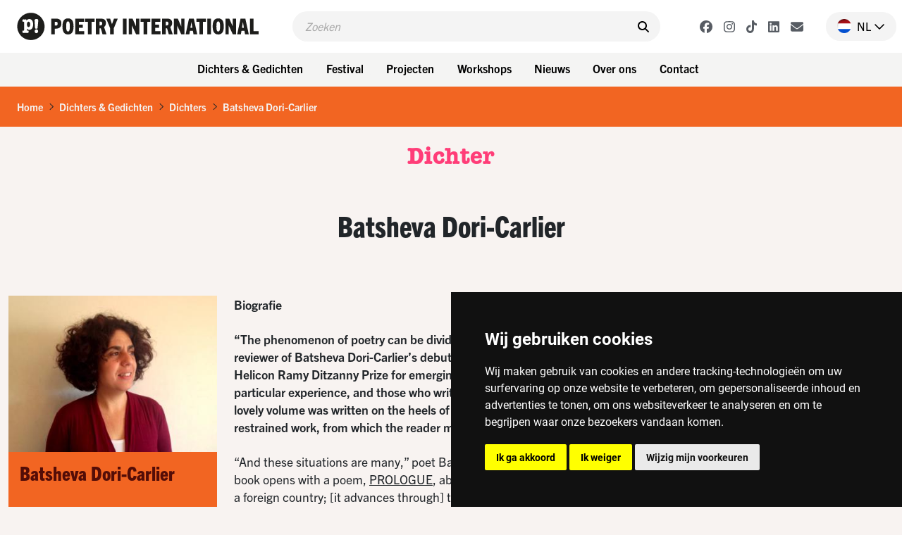

--- FILE ---
content_type: text/html; charset=UTF-8
request_url: https://www.poetryinternational.com/nl/poets-poems/poets/poet/102-28395_Dori-Carlier
body_size: 9534
content:
<!DOCTYPE html>
<html lang="nl">
<head>

<!-- Google Tag Manager hobl -->
<script>(function(w,d,s,l,i){w[l]=w[l]||[];w[l].push({'gtm.start':
    new Date().getTime(),event:'gtm.js'});var f=d.getElementsByTagName(s)[0],
    j=d.createElement(s),dl=l!='dataLayer'?'&l='+l:'';j.async=true;j.src=
    'https://www.googletagmanager.com/gtm.js?id='+i+dl;f.parentNode.insertBefore(j,f);
    })(window,document,'script','dataLayer','GTM-NJNVXDLZ');</script>
<!-- End Google Tag Manager -->

<!-- Google tag (gtag.js) -->
<script async src="https://www.googletagmanager.com/gtag/js?id=G-LTH06ZJDHS"></script>
<script>
  window.dataLayer = window.dataLayer || [];
  function gtag(){dataLayer.push(arguments);}
  gtag('js', new Date());
  gtag('config', 'G-LTH06ZJDHS');
</script>

<title>Batsheva Dori-Carlier - Israël - Poetry International</title>
<meta charset="utf-8">
<meta name="viewport" content="width=device-width">
<meta name="search_title" content="Dori-Carlier">
<meta name="description" content="">
<meta name="robots" content="index, follow">
<link rel="icon" href="/favicon.ico">

<!-- ----------------------------------------------------------------
    ______ ____
   |  ____|  _ \       FreshBits BV
   | |__  | |_) |      Internet Communicatie
   |  __| |  _ <
   | |    | |_) |      Amsterdam, The Netherlands
   |_|    |____/       www.freshbits.nl

------------------------------------------------------------------>

<script src="https://code.jquery.com/jquery-3.2.1.min.js" integrity="sha256-hwg4gsxgFZhOsEEamdOYGBf13FyQuiTwlAQgxVSNgt4=" crossorigin="anonymous"></script>
<link href="https://cdn.jsdelivr.net/npm/bootstrap@5.0.2/dist/css/bootstrap.min.css" rel="stylesheet" integrity="sha384-EVSTQN3/azprG1Anm3QDgpJLIm9Nao0Yz1ztcQTwFspd3yD65VohhpuuCOmLASjC" crossorigin="anonymous">
<script src="https://cdn.jsdelivr.net/npm/bootstrap@5.0.2/dist/js/bootstrap.bundle.min.js" integrity="sha384-MrcW6ZMFYlzcLA8Nl+NtUVF0sA7MsXsP1UyJoMp4YLEuNSfAP+JcXn/tWtIaxVXM" crossorigin="anonymous"></script>

<link rel="preconnect" href="https://fonts.googleapis.com">
<link rel="preconnect" href="https://fonts.gstatic.com" crossorigin>
<link href="https://fonts.googleapis.com/css2?family=Cutive&family=Roboto+Condensed:wght@700&family=Roboto:wght@400;500;800&display=swap" rel="stylesheet">

<!-- American Typewriter -->
<link rel="stylesheet" href="https://use.typekit.net/jrb1jbd.css">
<!-- Trade Gothic Next -->
<link rel="stylesheet" href="https://use.typekit.net/ude1zad.css">

<!-- FontAwesome -->
<script src="/js/fontawesome/fontawesome.min.js"></script>
<script src="/js/fontawesome/regular.min.js"></script>
<script src="/js/fontawesome/light.min.js"></script>
<script src="/js/fontawesome/solid.min.js"></script>
<script src="/js/fontawesome/brands.min.js"></script>

<script src="/js/poetry.js" crossorigin="anonymous"></script>
<link rel="stylesheet" href="/css/poetry.css?v=202505092">

<script> 
                        (function(i,s,o,g,r,a,m){i['GoogleAnalyticsObject']=r;i[r]=i[r]||function(){
                        (i[r].q=i[r].q||[]).push(arguments)},i[r].l=1*new Date();a=s.createElement(o),
                        m=s.getElementsByTagName(o)[0];a.async=1;a.src=g;m.parentNode.insertBefore(a,m)
                        })(window,document,'script','//www.google-analytics.com/analytics.js','ga');
                        
                        ga('create', 'UA-138374832-1', 'poetryinternational.com');
                        ga('send', 'pageview'); 
                    </script>

                    <link rel="canonical" href="https://www.poetryinternational.com/nl/poets-poems/poets/poet/102-28395_Dori-Carlier">
<link rel="stylesheet" type="text/css" media="screen" href="https://unpkg.com/swiper/swiper-bundle.min.css">
<script src="/js/xsutils.js?v=1674904861"></script>
<script src="/js/poetry.js?v=1745929624"></script>
<script src="https://unpkg.com/swiper/swiper-bundle.min.js"></script>
<meta property="og:url" content="https://www.poetryinternational.com/poets-poems/poets/poet/102-28395_Dori-Carlier">
<meta property="og:type" content="website">
<meta property="og:image" content="https://www.poetryinternational.com/media/3/_resized/-_-jpg_w627_h627_bg.jpg">
<meta property="og:title" content="Batsheva Dori-Carlier">
<meta property="og:description" content="“The phenomenon of poetry can be divided into two types”, says one Israeli reviewer of Batsheva Dori-Carlier’s debut book, Soul Search, winner of the 2015 Helicon Ramy Ditzanny ...">
</head>
<body class="empty vervolg">
<!-- Google Tag Manager (noscript) hobl -->
<noscript><iframe src="https://www.googletagmanager.com/ns.html?id=GTM-NJNVXDLZ"
height="0" width="0" style="display:none;visibility:hidden"></iframe></noscript>
<!-- End Google Tag Manager (noscript) -->
    <div class="page-content">
        <header>
            <div class="d-flex justify-content-between ps-4 pe-2 pe-lg-0 py-3">
                <a href="http://www.poetryinternational.com/nl/" class="d-flex">
                    <img src="/images/logo_p.svg" alt="Poetry International" class="d-lg-none logo-mobile m-0">
                    <img src="/images/logo.svg" alt="Poetry International" class="d-none d-lg-inline-block">
                </a>                
                <div class="main-menu-search-wrapper mx-3 mx-lg-5">
                    <form class="main-menu-search d-flex py-2 px-3 w-100" action="http://www.poetryinternational.com/nl/search">
                        <input class="header-search-input border-0" type="text" name="q" placeholder="Zoeken">
                        <button type="submit" class="border-0 pe-0"><i class="fa-solid fa-search" aria-hidden="true"></i></button>
                    </form>
                </div>
                <div class="d-flex align-items-center">
                    <div class="header-social-buttons d-none d-lg-flex align-items-center me-4">
                        <a href="https://www.facebook.com/poetryint/"target="_blank" class="header-social-button mx-2"><i class="fa-brands fa-facebook"></i></a>
                        <a href="https://www.instagram.com/poetry_int/"target="_blank" class="header-social-button mx-2"><i class="fa-brands fa-instagram"></i></a>
                        <a href="https://www.tiktok.com/@poetry_int?_t=8kGOY9hoVo9&_r=1"target="_blank" class="header-social-button mx-2"><i class="fa-brands fa-tiktok"></i></a>
                        <a href="https://www.linkedin.com/company/poetry-international/mycompany/"target="_blank" class="header-social-button mx-2"><i class="fa-brands fa-linkedin"></i></a>
                        <a href="http://www.poetryinternational.com/nl/contact/contact/newsletter"target="_blank" class="header-social-button mx-2"><i class="fa-solid fa-envelope"></i></i></a>
                    </div>
                    <div class="nav-item dropdown language-switch me-2 pe-3">
                        <a class="nav-link dropdown-toggle d-flex align-items-center pe-0" href="#" id="langdropdown" role="button" data-bs-toggle="dropdown" aria-expanded="false">
                            <img src="/images/nl-flag.png" height="20" class="me-2"> <span class="text-uppercase me-1">nl</span> <i class="fa-regular fa-chevron-down"></i> 
                        </a>
                        <ul class="dropdown-menu dropdown-menu-right language-menu" aria-labelledby="langdropdown">
                            <li><a class="dropdown-item " href="/en/poets-poems/poets/poet/102-28395_Dori-Carlier">EN</a></li>
                            <li><a class="dropdown-item active" href="/nl/poets-poems/poets/poet/102-28395_Dori-Carlier">NL</a></li>
                        </ul>
                    </div>
                    <div class="menu-toggle-wrapper mx-2 d-lg-none" onclick="togglemainMenu()">
                        <div class="menu-toggle">
                            <span class="icon-bar"></span>
                            <span class="icon-bar"></span>
                            <span class="icon-bar"></span>
                        </div>
                        <div class="menu-toggle-label text-uppercase">Menu</div>
                    </div>
                </div>
            </div> 
            <div class="header-menu-wrapper d-none d-lg-flex justify-content-center p-2 w-100">
                
<div class="dropdown me-2"><button class="btn btn-menu">Dichters & Gedichten</button>
<div class="dropdown-menu-wrapper"><ul class="dropdown-menu">
<li><a class="dropdown-item" href="http://www.poetryinternational.com/nl/poets-poems/poems">Gedichten</a></li>
<li><a class="dropdown-item" href="http://www.poetryinternational.com/nl/poets-poems/poets">Dichters</a></li>
<li><a class="dropdown-item" href="http://www.poetryinternational.com/nl/poets-poems/articles">Artikelen</a></li>
<li><a class="dropdown-item" href="http://www.poetryinternational.com/nl/poets-poems/archive-tours">Archive tours</a></li>
<li><a class="dropdown-item" href="http://www.poetryinternational.com/nl/poets-poems/poetry-channel">Poetry Channel</a></li></ul></div></div>
<div class="dropdown me-2"><button class="btn btn-menu">Festival</button>
<div class="dropdown-menu-wrapper"><ul class="dropdown-menu">
<li><a class="dropdown-item" href="http://www.poetryinternational.com/nl/festival/festival-2026">Festival 2026</a></li>
<li><a class="dropdown-item" href="http://www.poetryinternational.com/nl/festival/festival2025">Festival 2025</a></li>
<li><a class="dropdown-item" href="http://www.poetryinternational.com/nl/festival/festival-archive">Festivalarchief 1970 - 2024</a></li></ul></div></div>
<div class="dropdown me-2"><button class="btn btn-menu">Projecten</button>
<div class="dropdown-menu-wrapper"><ul class="dropdown-menu">
<li><a class="dropdown-item" href="http://www.poetryinternational.com/nl/projects/bombing-of-poems">Bombing of Poems</a></li>
<li><a class="dropdown-item" href="http://www.poetryinternational.com/nl/projects/c-buddingh">C. Buddingh'-prijs</a></li>
<li><a class="dropdown-item" href="http://www.poetryinternational.com/nl/projects/poet-in-residence">Poet in Residence</a></li>
<li><a class="dropdown-item" href="http://www.poetryinternational.com/nl/projects/het-gedicht-is-een-bericht">Het gedicht is een bericht</a></li>
<li><a class="dropdown-item" href="http://www.poetryinternational.com/nl/projects/johan-polak-poezie-prijs">Johan Polak Poëzieprijs</a></li>
<li><a class="dropdown-item" href="http://www.poetryinternational.com/nl/projects/hardop">Hardop</a></li>
<li><a class="dropdown-item" href="http://www.poetryinternational.com/nl/projects/poetry-week">Poëzieweek</a></li>
<li><a class="dropdown-item" href="http://www.poetryinternational.com/nl/projects/lesweeksuriname">Lesweek Suriname</a></li>
<li><a class="dropdown-item" href="http://www.poetryinternational.com/nl/projects/woorden-worden-zinnen">Woorden Worden Zinnen</a></li></ul></div></div>
<div class="dropdown me-2"><button class="btn btn-menu">Workshops</button>
<div class="dropdown-menu-wrapper"><ul class="dropdown-menu">
<li><a class="dropdown-item" href="http://www.poetryinternational.com/nl/learn/for-schools">Voor scholen</a></li>
<li><a class="dropdown-item" href="http://www.poetryinternational.com/nl/learn/for-organisations-and-companies">Voor organisaties en bedrijven</a></li>
<li><a class="dropdown-item" href="http://www.poetryinternational.com/nl/learn/upcoming-workshops">Aankomende workshops</a></li>
<li><a class="dropdown-item" href="http://www.poetryinternational.com/nl/learn/spraakzaam-rotterdam">Spraakzaam Rotterdam</a></li></ul></div></div>
<div class="dropdown me-2"><button class="btn btn-menu">Nieuws</button>
<div class="dropdown-menu-wrapper"><ul class="dropdown-menu">
<li><a class="dropdown-item" href="http://www.poetryinternational.com/nl/news/news">Nieuws</a></li></ul></div></div>
<div class="dropdown me-2"><button class="btn btn-menu">Over ons</button>
<div class="dropdown-menu-wrapper"><ul class="dropdown-menu">
<li><a class="dropdown-item" href="http://www.poetryinternational.com/nl/about-us/wie-we-zijn">Wie we zijn</a></li>
<li><a class="dropdown-item" href="http://www.poetryinternational.com/nl/about-us/werken-bij-poetry">Werken bij Poetry</a></li>
<li><a class="dropdown-item" href="http://www.poetryinternational.com/nl/about-us/bestuur-governance">Bestuur & Governance</a></li></ul></div></div>
<div class="dropdown me-2"><button class="btn btn-menu">Contact</button>
<div class="dropdown-menu-wrapper"><ul class="dropdown-menu">
<li><a class="dropdown-item" href="http://www.poetryinternational.com/nl/contact/contact">Contact</a></li></ul></div></div>
            </div>
            <div class="d-none d-lg-none justify-content-center p-2 w-100 bg-lgray">
                <div class="fw-bold d-none d-lg-flex align-items-center me-3 txt-pink">Nieuw op Poetry</div> 
                <a href="/projects/bombing-of-poems/bombing-of-poems" class="btn btn-projects me-2">Bombing of Poems <i class="fa-regular fa-arrow-right"></i></a>
                <a href="/festival/festival/50-155_55th-Poetry-International-Festival-Rotterdam?day=thursday" class="btn btn-projects me-2">Openingsprogramma <i class="fa-regular fa-arrow-right"></i></a>  
                <a href="/projects/hardop/hardop" class="btn btn-projects me-2">Hardop! <i class="fa-regular fa-arrow-right"></i></a>
            </div>

        
        <div class="main-menu-wrapper w-100" id="mainMenu">
            <div class="main-menu">
                <div class="accordion py-3 border-bottom" id="mainMenuAccordion">
                    
<div class="accordion-item border-0"><div class="accordion-button py-0 collapsed shadow-none" type="button" data-bs-toggle="collapse" data-bs-target="#collapse169" aria-expanded="false" aria-controls="collapse169"><div class="accordion-button-label w-100 me-2 text-end fw-bold">Dichters & Gedichten</div><i class="fa-regular fa-chevron-down"></i></div>
			<div id="collapse169" class="accordion-collapse collapse" data-bs-parent="#mainMenuAccordion">
				
<div class="accordion-body pt-0 pe-4 text-end">
<a href="http://www.poetryinternational.com/nl/poets-poems/poems" class="d-block pe-4" id="pageid100">Gedichten</a>
<a href="http://www.poetryinternational.com/nl/poets-poems/poets" class="d-block pe-4" id="pageid101">Dichters</a>
<a href="http://www.poetryinternational.com/nl/poets-poems/articles" class="d-block pe-4" id="pageid184">Artikelen</a>
<a href="http://www.poetryinternational.com/nl/poets-poems/archive-tours" class="d-block pe-4" id="pageid106">Archive tours</a>
<a href="http://www.poetryinternational.com/nl/poets-poems/poetry-channel" class="d-block pe-4" id="pageid175">Poetry Channel</a></div>
			</div></div>
<div class="accordion-item border-0"><div class="accordion-button py-0 collapsed shadow-none" type="button" data-bs-toggle="collapse" data-bs-target="#collapse170" aria-expanded="false" aria-controls="collapse170"><div class="accordion-button-label w-100 me-2 text-end fw-bold">Festival</div><i class="fa-regular fa-chevron-down"></i></div>
			<div id="collapse170" class="accordion-collapse collapse" data-bs-parent="#mainMenuAccordion">
				
<div class="accordion-body pt-0 pe-4 text-end">
<a href="http://www.poetryinternational.com/nl/festival/festival-2026" class="d-block pe-4" id="pageid507">Festival 2026</a>
<a href="http://www.poetryinternational.com/nl/festival/festival2025" class="d-block pe-4" id="pageid181">Festival 2025</a>
<a href="http://www.poetryinternational.com/nl/festival/festival-archive" class="d-block pe-4" id="pageid187">Festivalarchief 1970 - 2024</a></div>
			</div></div>
<div class="accordion-item border-0"><div class="accordion-button py-0 collapsed shadow-none" type="button" data-bs-toggle="collapse" data-bs-target="#collapse335" aria-expanded="false" aria-controls="collapse335"><div class="accordion-button-label w-100 me-2 text-end fw-bold">Projecten</div><i class="fa-regular fa-chevron-down"></i></div>
			<div id="collapse335" class="accordion-collapse collapse" data-bs-parent="#mainMenuAccordion">
				
<div class="accordion-body pt-0 pe-4 text-end">
<a href="http://www.poetryinternational.com/nl/projects/bombing-of-poems" class="d-block pe-4" id="pageid348">Bombing of Poems</a>
<a href="http://www.poetryinternational.com/nl/projects/c-buddingh" class="d-block pe-4" id="pageid172">C. Buddingh'-prijs</a>
<a href="http://www.poetryinternational.com/nl/projects/poet-in-residence" class="d-block pe-4" id="pageid4">Poet in Residence</a>
<a href="http://www.poetryinternational.com/nl/projects/het-gedicht-is-een-bericht" class="d-block pe-4" id="pageid174">Het gedicht is een bericht</a>
<a href="http://www.poetryinternational.com/nl/projects/johan-polak-poezie-prijs" class="d-block pe-4" id="pageid347">Johan Polak Poëzieprijs</a>
<a href="http://www.poetryinternational.com/nl/projects/hardop" class="d-block pe-4" id="pageid357">Hardop</a>
<a href="http://www.poetryinternational.com/nl/projects/poetry-week" class="d-block pe-4" id="pageid363">Poëzieweek</a>
<a href="http://www.poetryinternational.com/nl/projects/lesweeksuriname" class="d-block pe-4" id="pageid374">Lesweek Suriname</a>
<a href="http://www.poetryinternational.com/nl/projects/woorden-worden-zinnen" class="d-block pe-4" id="pageid477">Woorden Worden Zinnen</a></div>
			</div></div>
<div class="accordion-item border-0"><div class="accordion-button py-0 collapsed shadow-none" type="button" data-bs-toggle="collapse" data-bs-target="#collapse171" aria-expanded="false" aria-controls="collapse171"><div class="accordion-button-label w-100 me-2 text-end fw-bold">Workshops</div><i class="fa-regular fa-chevron-down"></i></div>
			<div id="collapse171" class="accordion-collapse collapse" data-bs-parent="#mainMenuAccordion">
				
<div class="accordion-body pt-0 pe-4 text-end">
<a href="http://www.poetryinternational.com/nl/learn/for-schools" class="d-block pe-4" id="pageid344">Voor scholen</a>
<a href="http://www.poetryinternational.com/nl/learn/for-organisations-and-companies" class="d-block pe-4" id="pageid345">Voor organisaties en bedrijven</a>
<a href="http://www.poetryinternational.com/nl/learn/upcoming-workshops" class="d-block pe-4" id="pageid346">Aankomende workshops</a>
<a href="http://www.poetryinternational.com/nl/learn/spraakzaam-rotterdam" class="d-block pe-4" id="pageid54">Spraakzaam Rotterdam</a></div>
			</div></div>
<div class="accordion-item border-0"><div class="accordion-button py-0 collapsed shadow-none" type="button" data-bs-toggle="collapse" data-bs-target="#collapse176" aria-expanded="false" aria-controls="collapse176"><div class="accordion-button-label w-100 me-2 text-end fw-bold">Nieuws</div><i class="fa-regular fa-chevron-down"></i></div>
			<div id="collapse176" class="accordion-collapse collapse" data-bs-parent="#mainMenuAccordion">
				
<div class="accordion-body pt-0 pe-4 text-end">
<a href="http://www.poetryinternational.com/nl/news/news" class="d-block pe-4" id="pageid177">Nieuws</a></div>
			</div></div>
<div class="accordion-item border-0"><div class="accordion-button py-0 collapsed shadow-none" type="button" data-bs-toggle="collapse" data-bs-target="#collapse10" aria-expanded="false" aria-controls="collapse10"><div class="accordion-button-label w-100 me-2 text-end fw-bold">Over ons</div><i class="fa-regular fa-chevron-down"></i></div>
			<div id="collapse10" class="accordion-collapse collapse" data-bs-parent="#mainMenuAccordion">
				
<div class="accordion-body pt-0 pe-4 text-end">
<a href="http://www.poetryinternational.com/nl/about-us/wie-we-zijn" class="d-block pe-4" id="pageid68">Wie we zijn</a>
<a href="http://www.poetryinternational.com/nl/about-us/werken-bij-poetry" class="d-block pe-4" id="pageid67">Werken bij Poetry</a>
<a href="http://www.poetryinternational.com/nl/about-us/bestuur-governance" class="d-block pe-4" id="pageid11">Bestuur & Governance</a></div>
			</div></div>
<div class="accordion-item border-0"><div class="accordion-button py-0 collapsed shadow-none" type="button" data-bs-toggle="collapse" data-bs-target="#collapse336" aria-expanded="false" aria-controls="collapse336"><div class="accordion-button-label w-100 me-2 text-end fw-bold">Contact</div><i class="fa-regular fa-chevron-down"></i></div>
			<div id="collapse336" class="accordion-collapse collapse" data-bs-parent="#mainMenuAccordion">
				
<div class="accordion-body pt-0 pe-4 text-end">
<a href="http://www.poetryinternational.com/nl/contact/contact" class="d-block pe-4" id="pageid44">Contact</a></div>
			</div></div>
                    <!-- <a class="accordion-button-nosubs d-block py-0 pe-5 shadow-none" type="button" href="/projects/bombing-of-poems/bombing-of-poems"><div class="accordion-button-label w-100 me-2 text-end fw-bold">Bombing of Poems</div></a>
                    <a class="accordion-button-nosubs d-block py-0 pe-5 shadow-none" type="button" href="/festival/festival/50-155_55th-Poetry-International-Festival-Rotterdam?day=thursday"><div class="accordion-button-label w-100 me-2 text-end fw-bold">Openingsprogramma</div></a>
                    <a class="accordion-button-nosubs d-block py-0 pe-5 shadow-none" type="button" href="/projects/hardop/hardop"><div class="accordion-button-label w-100 me-2 text-end fw-bold">Hardop!</div></a> -->
                </div>
                <div class="sub-menu border-bottom py-3 pe-4 text-end">
                    <a href="https://cuspoetry.nl/newsletter/poetry/en" class="d-block pe-4">Newsletter</a><a href="/nl/about-us/werken-bij-poetry" class="d-block pe-4">Work at Poetry</a><a href="/nl/about-us/werken-bij-poetry/stagiar-mediadesign" class="d-block pe-4">Media design intern (f/m/x)</a><a href="/nl/about-us/werken-bij-poetry/stagiar-programmering" class="d-block pe-4">Program Intern (f/m/x)</a><a href="/nl/learn/for-schools" class="d-block pe-4">For schools</a><a href="/nl/learn/for-organisations-and-companies" class="d-block pe-4">For organisations and companies</a><a href="/nl/learn/upcoming-workshops" class="d-block pe-4">Upcoming workshops</a><a href="/nl/learn/spraakzaam-rotterdam" class="d-block pe-4">Spraakzaam Rotterdam</a><a href="/nl/projects/hardop" class="d-block pe-4">Hardop</a><a href="/nl/projects/lesweeksuriname" class="d-block pe-4">Lesweek Suriname</a><a href="/nl/projects/bombing-of-poems/location" class="d-block pe-4">Location</a><a href="/nl/projects/hardop/hardop" class="d-block pe-4">Hardop</a><a href="/nl/projects/lesweeksuriname/lesweeksuriname" class="d-block pe-4">Lesweek Suriname</a>
                </div>
            </div>

            <script>
                $('#mainMenuAccordion div.accordion-collapse').has('a.active-page').removeClass('collapse').addClass('show');
            </script>

        </div>

        </header>


        <div class="breadcrumb mb-0 py-3 px-4">
            <li class="breadcrumb-item active" aria-current="page"><a href="/nl/">Home</a></li><li class="breadcrumb-seperator"><i class="fa-regular fa-chevron-right mx-2"></i></li><li class="breadcrumb-item active" aria-current="page"><a href="/nl/poets-poems/">Dichters & Gedichten</a></li><li class="breadcrumb-seperator"><i class="fa-regular fa-chevron-right mx-2"></i></li><li class="breadcrumb-item active" aria-current="page"><a href="/nl/poets-poems/poets/">Dichters</a></li><li class="breadcrumb-seperator"><i class="fa-regular fa-chevron-right mx-2"></i></li><li class="breadcrumb-item active" aria-current="page"><a href="/nl/poets-poems/poets/poet/102-28395_Dori-Carlier/">Batsheva Dori-Carlier</a></li>
        </div>

        <div class="pagetitle-wrapper text-center my-4">
            Dichter
        </div>

        <div class="pe--poet">

    <div class="title-wrapper text-center py-4">
        <h1 class="mb-0">Batsheva Dori-Carlier</h1>
    </div>
    
    

    <div class="container pb-5">
        <div class="row">
            <div class="col-12 col-md-9">

                <div class="row pt-5">
                    <div class="col-12 col-md-4">
                        <div class="poet-info-wrapper mb-4">
                            <div class="poet-info-image">
                                <img src="/media/3/_resized/-_-jpg_w336.jpg" class="w-100" alt="Batsheva Dori-Carlier">
                            </div>
                            <div class="poet-info p-3">
                                <div class="mb-5">
                                    <h2>Batsheva Dori-Carlier</h2>
                                </div>
                                <div class="poet-details">
                                    (Israël, 1970)
                                </div>
                            </div>
                        </div>
                        <div class="image-copyright py-1">&copy; Pascal Carlier</div>
                    </div>

                    <div class="col-12 col-md-8 xs-area">
                        

                        <div class="fw-bold mb-4">
                            <div class="mb-4">Biografie</div>
                            &ldquo;The phenomenon of poetry can be divided into two types&rdquo;, says one Israeli reviewer of Batsheva Dori-Carlier&rsquo;s debut book, <em>Soul Search</em>, winner of the 2015 Helicon Ramy Ditzanny Prize for emerging authors: &ldquo;Those who write following a particular experience, and those who write upon a rush of feeling. Dori-Carlier&rsquo;s lovely volume was written on the heels of explicit situations, creating exact, restrained work, from which the reader may practically map her biography&rdquo;.<br />

                        </div>

                        &ldquo;And these situations are many,&rdquo; poet Bacol Serlui continues in her review: &ldquo;The book opens with a poem, <a href="https://www.poetryinternational.com/nl/poets-poems/poems/poem/103-28399_PROLOGUE">PROLOGUE</a>, about her love affair with a young man from a foreign country; [it advances through] the stages of that love and its development into marriage, and a brave and biting description of how it matured, and [finally] <a href="https://www.poetryinternational.com/nl/poets-poems/poems/poem/103-28402_COUPLES-THERAPY">COUPLES THERAPY</a>&rdquo;. In sum, Serlui writes, the poet &ldquo;lifts life situations into the realm of art&rdquo;, not without humor.<br />
<br />
Intellectual historian Shoey Raz too likes Dori-Carlier&rsquo;s &ldquo;willingness to devote several series of poems to her family, the history of how her relationship [with her husband] came into being, its many ups and downs (which I find very brave, I doubt I would write about intimate relationships), her childhood in the Jerusalem neighborhood&nbsp; of Nahlaot, in particular&hellip;sensual childhood memories&rdquo;.<br />
<br />
But it is also apparent that Dori-Carlier is not only interested in the details of her own life. She makes "a significant attempt to restore joint Jewish-Arab life to the the poetry stage," according to poet and editor Noa Shakargy. &ldquo;While&nbsp; the book is not conceptual, and is not devoted to political themes, nonetheless it is hard to ignore its authentic attempt to discuss what has long gone out of fashion, but is still present and requires attention, lest we lose hope&rdquo;. See  <a href="http://www.poetryinternational.com/nl/poets-poems/article/104-28415_Is-it-impossible-to-write-olive-tree-without-murdering-a-dove">IS IT IMPOSSIBLE TO WRITE &lsquo;OLIVE TREE&rsquo; WITHOUT MURDERING A DOVE?</a><br />
<br />
Batsheva Dori-Carlier was born in Jerusalem to parents who left Iraq in the 1950s. After high school, she studied German literature, history and philosophy at the Hebrew University of Jeruslaem, and at the Freie Universit&auml;t in Berlin. For 18 years, Dori-Carlier worked as a macrobiotics teacher, chef and consultant in Israel, Belgium, Germany and England. A graduate of both the Helicon (Tel Aviv) and Poetry Place (Jerusalem) workshops, she edits poetry, translates poetry from German and Dutch, and for the last four years has been teaching Hebrew literature to English-speakers, and has led a poetry workshop for Israeli school children. She is in her second, final year at The College of Literary Arts,&nbsp;a post-secondary, non-degree granting institution in Jerusalem founded by Poetry Place, and dedicated to creative writing and translation.<br />
<br />

                        
                        <div class="py-3 text-muted">&copy; Lisa Katz, Excerpts translated from reviews by Bacol Serlui in Makor Rishon 1 January 2016; Shoey Raz on https://shoeyraz.wordpress.com/  13 February 2017</div>

                        <strong>BIBLIOGRAPHY</strong><br />
<em>Nefesh, Heshbon/Soul, Search,</em> Poetry Place, Jerusalem&nbsp; 2015<br />
<br />
<strong>HEBREW LINKS</strong><br />
 <a href="https://onedrive.live.com/?authkey=%21AKSF63KOIRiExaw&amp;cid=3EDF1A4F301260A5&amp;id=3EDF1A4F301260A5%2160565&amp;parId=3EDF1A4F301260A5%2124102&amp;o=OneUp">PODCAST: a radio interview with the poet</a><br />
 <a href="http://aspaklarya.osher.in/batsheva.shtml">POEM: Letter to the reader</a><br />
<br />
<strong>MUSIC</strong><br />
 <a href="https://www.youtube.com/watch?v=XoY6Pwzoceo">YOUTUBE: The poet sings Um Kultoum</a><br />
<br />
<strong>IN GERMAN</strong><br />
 <a href="http://www.planetlyrik.de/batsheva-dori-carlier-zwoelf-gedichte-aus-rechenschaft/2017/07/">12 poems and a review on Planet Lyrik</a><br />
<br />
<br />
<br />
<br />
<br />
<br />
<br />
Sponsored by  <a href="http://www.poetryinternational.com/nl/poets-poems/article/104-8017_Editors-translators-Israel">POETRY PLACE</a><br />


                    </div>
                </div>

            </div>
            <div class="col-12 col-md-3 pt-5">

                <div class="side-block mb-4" data-filter="name">
                    <a href="#collapsePoems" data-bs-toggle="collapse" data-target="#collapsePoems" aria-expanded="true" role="button" class="d-flex justify-content-between align-items-center py-2">
                        <h2 class="h2-side px-3 mb-0">Gedichten</h2>
                        <i class="icon-control fa fa-chevron-up" aria-hidden="true"></i>
                    </a>
                    <div class="side-block-content link-list collapse show" id="collapsePoems">
                        
                            <a href="/nl/poets-poems/poems/poem/103-28400_IRELAND-SUMMER-1994">IRELAND, SUMMER 1994</a>
                        
                            <a href="/nl/poets-poems/poems/poem/103-28438_NEVE-SHALOM-SEPTEMBER-2014">NEVE SHALOM, SEPTEMBER 2014</a>
                        
                            <a href="/nl/poets-poems/poems/poem/103-28398_BEING-AND-TIME">BEING AND TIME</a>
                        
                            <a href="/nl/poets-poems/poems/poem/103-28436_MEMORIAL-DAY-2007">MEMORIAL DAY 2007</a>
                        
                            <a href="/nl/poets-poems/poems/poem/103-28399_PROLOGUE">PROLOGUE</a>
                        
                            <a href="/nl/poets-poems/poems/poem/103-28437_HEAT-WAVE-IN-STOCKHOLM-JULY-2014">HEAT WAVE IN STOCKHOLM, JULY 2014</a>
                        
                            <a href="/nl/poets-poems/poems/poem/103-28402_COUPLES-THERAPY">COUPLES THERAPY</a>
                        
                            <a href="/nl/poets-poems/poems/poem/103-28397_TAPS-ON-THE-WINDOW-TONIGHT">TAPS ON THE WINDOW TONIGHT</a>
                        
                    </div>
                </div>

                

                

            </div>
        </div>
    </div>

</div>





<!-- Slider -->
<div class="py-5">
    <div class="container">

        <div class="section-title mb-2 text-center">
            Gedichten
        </div>
        <div class="section-subtitle mb-5 text-center">Gedichten van Batsheva Dori-Carlier</div>


        <ul class="nav d-flex flex-wrap mb-3 justify-content-lg-end">
            <li class="nav-item" role="presentation">
                <div class="poem-slider-prev28395 btn btn-primary slider me-2" tabindex="0" role="button" aria-label="Prev slide"><i class="fa-solid fa-angle-left"></i></div>
            </li>
            <li class="nav-item" role="presentation">
                <div class="poem-slider-next28395 btn btn-primary slider" tabindex="0" role="button" aria-label="Next slide"><i class="fa-solid fa-angle-right"></i></div>
            </li>
        </ul> 
        <div class="swiper" id="slider28395">
            
            <div class="swiper-wrapper">
                <div class="pe--poem template_overview swiper-slide colorpalette2 col-lg-4 col-md-6 mb-4" id="poem28400">
    <a href="/nl/poets-poems/poems/poem/103-28400_IRELAND-SUMMER-1994">
        <div class="introblock d-flex flex-column py-3 px-4">
            <h3 class="introblock-title mb-3 flex-grow-1">
                IRELAND, SUMMER 1994
            </h3>
            <div class="introblock-footer d-flex justify-content-between">
                <div class="introblock-author fw-bold">
                    Batsheva Dori-Carlier
                </div>
                <div class="introblock-icons d-flex align-items-center">
                    
                    
                </div>
            </div>
        </div>
    </a>
</div><div class="pe--poem template_overview swiper-slide colorpalette2 col-lg-4 col-md-6 mb-4" id="poem28438">
    <a href="/nl/poets-poems/poems/poem/103-28438_NEVE-SHALOM-SEPTEMBER-2014">
        <div class="introblock d-flex flex-column py-3 px-4">
            <h3 class="introblock-title mb-3 flex-grow-1">
                NEVE SHALOM, SEPTEMBER 2014 
            </h3>
            <div class="introblock-footer d-flex justify-content-between">
                <div class="introblock-author fw-bold">
                    Batsheva Dori-Carlier
                </div>
                <div class="introblock-icons d-flex align-items-center">
                    
                    
                </div>
            </div>
        </div>
    </a>
</div><div class="pe--poem template_overview swiper-slide colorpalette2 col-lg-4 col-md-6 mb-4" id="poem28398">
    <a href="/nl/poets-poems/poems/poem/103-28398_BEING-AND-TIME">
        <div class="introblock d-flex flex-column py-3 px-4">
            <h3 class="introblock-title mb-3 flex-grow-1">
                BEING AND TIME
            </h3>
            <div class="introblock-footer d-flex justify-content-between">
                <div class="introblock-author fw-bold">
                    Batsheva Dori-Carlier
                </div>
                <div class="introblock-icons d-flex align-items-center">
                    
                    
                </div>
            </div>
        </div>
    </a>
</div><div class="pe--poem template_overview swiper-slide colorpalette2 col-lg-4 col-md-6 mb-4" id="poem28436">
    <a href="/nl/poets-poems/poems/poem/103-28436_MEMORIAL-DAY-2007">
        <div class="introblock d-flex flex-column py-3 px-4">
            <h3 class="introblock-title mb-3 flex-grow-1">
                MEMORIAL DAY 2007
            </h3>
            <div class="introblock-footer d-flex justify-content-between">
                <div class="introblock-author fw-bold">
                    Batsheva Dori-Carlier
                </div>
                <div class="introblock-icons d-flex align-items-center">
                    
                    
                </div>
            </div>
        </div>
    </a>
</div><div class="pe--poem template_overview swiper-slide colorpalette2 col-lg-4 col-md-6 mb-4" id="poem28399">
    <a href="/nl/poets-poems/poems/poem/103-28399_PROLOGUE">
        <div class="introblock d-flex flex-column py-3 px-4">
            <h3 class="introblock-title mb-3 flex-grow-1">
                PROLOGUE
            </h3>
            <div class="introblock-footer d-flex justify-content-between">
                <div class="introblock-author fw-bold">
                    Batsheva Dori-Carlier
                </div>
                <div class="introblock-icons d-flex align-items-center">
                    
                    
                </div>
            </div>
        </div>
    </a>
</div><div class="pe--poem template_overview swiper-slide colorpalette2 col-lg-4 col-md-6 mb-4" id="poem28437">
    <a href="/nl/poets-poems/poems/poem/103-28437_HEAT-WAVE-IN-STOCKHOLM-JULY-2014">
        <div class="introblock d-flex flex-column py-3 px-4">
            <h3 class="introblock-title mb-3 flex-grow-1">
                HEAT WAVE IN STOCKHOLM, JULY 2014
            </h3>
            <div class="introblock-footer d-flex justify-content-between">
                <div class="introblock-author fw-bold">
                    Batsheva Dori-Carlier
                </div>
                <div class="introblock-icons d-flex align-items-center">
                    
                    
                </div>
            </div>
        </div>
    </a>
</div><div class="pe--poem template_overview swiper-slide colorpalette2 col-lg-4 col-md-6 mb-4" id="poem28402">
    <a href="/nl/poets-poems/poems/poem/103-28402_COUPLES-THERAPY">
        <div class="introblock d-flex flex-column py-3 px-4">
            <h3 class="introblock-title mb-3 flex-grow-1">
                COUPLES THERAPY
            </h3>
            <div class="introblock-footer d-flex justify-content-between">
                <div class="introblock-author fw-bold">
                    Batsheva Dori-Carlier
                </div>
                <div class="introblock-icons d-flex align-items-center">
                    
                    
                </div>
            </div>
        </div>
    </a>
</div><div class="pe--poem template_overview swiper-slide colorpalette2 col-lg-4 col-md-6 mb-4" id="poem28397">
    <a href="/nl/poets-poems/poems/poem/103-28397_TAPS-ON-THE-WINDOW-TONIGHT">
        <div class="introblock d-flex flex-column py-3 px-4">
            <h3 class="introblock-title mb-3 flex-grow-1">
                TAPS ON THE WINDOW TONIGHT
            </h3>
            <div class="introblock-footer d-flex justify-content-between">
                <div class="introblock-author fw-bold">
                    Batsheva Dori-Carlier
                </div>
                <div class="introblock-icons d-flex align-items-center">
                    
                    
                </div>
            </div>
        </div>
    </a>
</div>    
            </div>
            <div class="swiper-scrollbar" id="sliderScrollbar28395"></div>
        </div>
    
    </div>
    <script>
        $(function() { 
            
            var swiper = new Swiper('#slider28395', {
                spaceBetween: 20,
                navigation: {
                    nextEl: '.poem-slider-next28395',
                    prevEl: '.poem-slider-prev28395',
                },
                scrollbar: {
                    el: '#sliderScrollbar28395',
                    hide: true,
                },
                breakpoints: {
                        640: {
                            slidesPerView: 2,
                            spaceBetween: 20,
                        },
                        768: {
                            slidesPerView: 3,
                            spaceBetween: 20,
                        },
                        1024: {
                            slidesPerView: 4,
                            spaceBetween: 22,
                        },
                },
                loop: false,
            });
    
        });
        
    </script>
</div>

        <section class="sponsors bg-beige" id="partners">
            <div class="container">
                <div class="row py-4 border-top">
                    <div class="col-lg-3"><h5 class="mb-3">Sponsors</h5></div>
                    <div class="col-lg-9 d-flex">
                        <div class="d-flex flex-wrap">
                            <div class="d-flex align-content-center mb-4 pe-4 me-3"><img src="/images/logo-GR_Basis_RGB_2021.png" class="footer-sponsor-image horizontal align-self-center" alt="Gemeente Rotterdam"></div>
                            <div class="d-flex align-content-center mb-4 pe-4 me-3"><img src="/images/logo-Nederlands-Letterenfonds-logo-RGB.png" class="footer-sponsor-image horizontal align-self-center" alt="Nederlands Letterenfonds" style="height: 39px;"></div>
                            
                            <div class="d-flex align-content-center mb-4 pe-4 me-3"><img src="/images/sponsors/logo_v-fonds.png" class="footer-sponsor-image horizontal align-self-center" alt="V Fonds"></div>
                            <div class="d-flex align-content-center mb-4 pe-4 me-3"><img src="/images/sponsors/logo_fonds21.png" class="footer-sponsor-image horizontal align-self-center" alt="Fonds21"></div>
                            <div class="d-flex align-content-center mb-4 pe-4 me-3"><img src="/images/sponsors/logo_vsb-fonds.png" class="footer-sponsor-image horizontal align-self-center" alt="VSB fonds"></div>
                            <div class="d-flex align-content-center mb-4 pe-4 me-3"><img src="/images/sponsors/logo_maatschappij-nut-algemeen.png" class="footer-sponsor-image horizontal align-self-center" alt="Maatschappij tot Nut van ’t Algemeen"></div>
                            <div class="d-flex align-content-center mb-4 pe-4 me-3"><img src="/images/sponsors/logo_volkskracht.png" class="footer-sponsor-image horizontal align-self-center" alt="Volkskracht"></div>
                            <div class="d-flex align-content-center mb-4 pe-4 me-3"><img src="/images/sponsors/logo_literatuur-vlaanderen.png" class="footer-sponsor-image horizontal align-self-center" alt="Literatuur Vlaanderen"></div>
                            <div class="d-flex align-content-center mb-4 pe-4 me-3"><img src="/images/sponsors/logo_cultuur-loket-digitall.png" class="footer-sponsor-image horizontal align-self-center" alt="DigitAll"></div>
                            <div class="d-flex align-content-center mb-4 pe-4 me-3"><img src="/images/sponsors/logo_koninkrijk-der-nederlanden.png" class="footer-sponsor-image horizontal align-self-center" alt="Ambassade van het Koninkrijk der Nederlanden in Suriname"></div>
                            <div class="d-flex align-content-center mb-4 pe-4 me-3"><img src="/images/sponsors/logo_erasmus-stichting.png" class="footer-sponsor-image horizontal align-self-center" alt="Erasmusstichting"></div>
                            
                            
                            
                            <div class="d-flex align-content-center mb-4 pe-4 me-3"><img src="/images/logo-stichting-van-beuningen-peterich-fonds.png" class="footer-sponsor-image horizontal align-self-center" alt="Stichting Van Beuningen Peterich-fonds" style="height: 39px;"></div>
                            <div class="d-flex align-content-center mb-4 pe-4 me-3 justify-content-center"><img src="/images/cf_logo-zwart.png" class="footer-sponsor-image align-self-center" alt="Prins Bernhard cultuurfonds"></div>
                            <div class="d-flex align-content-center mb-4 pe-4 me-3"><img src="/images/logo-Lira_fond.png" class="footer-sponsor-image horizontal align-self-center" alt="Lira fonds" style="height: 30px;"></div>
                            <div class="d-flex align-content-center mb-4 pe-4 me-3 justify-content-center"><img src="/images/sponsors/logo_versopolis.png" class="footer-sponsor-image align-self-center" alt="Versopolis"></div>
                            <div class="d-flex align-content-center mb-4 pe-2 me-2 justify-content-center"><img src="/images/sponsors/logo_J_E_Jurriaanse_2020.png" class="footer-sponsor-image align-self-center" style="max-width: 170px;"  alt="J.E. Jurriaanse"></div>
                            <div class="d-flex align-content-center mb-4 pe-2 me-3 justify-content-center"><img src="/images/sponsors/logo_NL_fundedbyEU.png" class="footer-sponsor-image align-self-center" style="max-height: 100px;" alt="Gefinancierd door de Europese Unie"></div>
                            <div class="d-flex align-content-center mb-4 pe-4 me-3 justify-content-center"><img src="/images/sponsors/logo_EliseMathilde.png" class="footer-sponsor-image align-self-center" alt="Elise Mathilde Fonds"></div>
                            <div class="d-flex align-content-center mb-4 pe-4 me-3 justify-content-center"><img src="/images/sponsors/logo_VanWijngaarden-Boot.png" class="footer-sponsor-image align-self-center" alt="Stichting Verzameling van Wijngaarden-Boot"></div>
                            <div class="d-flex align-content-center mb-4 pe-4 me-3 justify-content-center"><img src="/images/sponsors/logo_Veerhuis_2.png" class="footer-sponsor-image align-self-center" alt="Veerhuis"></div>
                            <div class="d-flex align-content-center mb-4 pe-4 me-3 justify-content-center"><img src="/images/sponsors/logo_VDM.png" class="footer-sponsor-image align-self-center" alt="VDM"></div>
                            <div class="d-flex align-content-center mb-4 pe-4 me-3 justify-content-center"><img src="/images/sponsors/logo_college-fine-and-applied-arts-university-illinois.png" class="footer-sponsor-image align-self-center" style="max-width: 181px; opacity: 0.75;" alt="College Fine and applied arts - University Illinois"></div>
                            <div class="d-flex align-content-center mb-4 pe-4 me-3 justify-content-center"><img src="/images/sponsors/logo_rotterdam-festivals.png" class="footer-sponsor-image align-self-center" alt="Rotterdam festivals"></div>
                        </div>
                    </div>
                </div>
            </div>
        </section>

        <footer class="footer bg-beige">
            <div class="container">

                <div class="row py-4 border-top small">
                    <div class="col-lg-3"><h5>Nieuwsbrief</h5></div>
                    <div class="col-md-9 d-md-flex align-items-center">
                        <div>Schrijf je in voor onze nieuwsbrief</div>
                        <a href="http://www.poetryinternational.com/nl/contact/contact/newsletter" class="btn btn-primary ms-3">Inschrijven</a>
                    </div>
                </div>
                <div class="row py-4 border-top small">
                    <div class="col-md-6">
                        &copy; 2022 Poetry International.
                    </div>
                    <div class="col-md-6 d-md-flex justify-content-end">
                        <a href="#" id="open_preferences_center" class="me-3">Update cookies preferences</a> <a href="http://www.poetryinternational.com/nl/privacy-statement" class="d-inline-block me-3">Privacyverklaring</a></p>
                    </div>
                </div>
            </div>
        </footer>

    </div>


<!-- Cookie Consent by TermsFeed https://www.TermsFeed.com -->
<script type="text/javascript" src="https://www.termsfeed.com/public/cookie-consent/4.1.0/cookie-consent.js" charset="UTF-8"></script>
<script type="text/javascript" charset="UTF-8">
document.addEventListener('DOMContentLoaded', function () {
cookieconsent.run({"notice_banner_type":"simple","consent_type":"express","palette":"dark","language":"nl","page_load_consent_levels":["necessary","functionality","tracking","targeting"],"notice_banner_reject_button_hide":false,"preferences_center_close_button_hide":false,"page_refresh_confirmation_buttons":false,"website_name":"Poetry International","website_privacy_policy_url":"https://www.poetryinternational.com/nl/privacy-statement"});
});
</script>

<!-- start of TikTok-->
<script type="text/plain" data-cookie-consent="tracking">
		!function (w, d, t) {
		  w.TiktokAnalyticsObject=t;var ttq=w[t]=w[t]||[];ttq.methods=["page","track","identify","instances","debug","on","off","once","ready","alias","group","enableCookie","disableCookie"],ttq.setAndDefer=function(t,e){t[e]=function(){t.push([e].concat(Array.prototype.slice.call(arguments,0)))}};for(var i=0;i<ttq.methods.length;i++)ttq.setAndDefer(ttq,ttq.methods[i]);ttq.instance=function(t){for(var e=ttq._i[t]||[],n=0;n<ttq.methods.length;n++
)ttq.setAndDefer(e,ttq.methods[n]);return e},ttq.load=function(e,n){var i="https://analytics.tiktok.com/i18n/pixel/events.js";ttq._i=ttq._i||{},ttq._i[e]=[],ttq._i[e]._u=i,ttq._t=ttq._t||{},ttq._t[e]=+new Date,ttq._o=ttq._o||{},ttq._o[e]=n||{};n=document.createElement("script");n.type="text/javascript",n.async=!0,n.src=i+"?sdkid="+e+"&lib="+t;e=document.getElementsByTagName("script")[0];e.parentNode.insertBefore(n,e)};
		
		  ttq.load('CG096IJC77UENQEJK5O0');
		  ttq.page();
		}(window, document, 'ttq');
	</script>
<!-- end of TikTok-->


<noscript>Free cookie consent management tool by <a href="https://www.termsfeed.com/privacy-policy-generator/">TermsFeed Free Privacy Policy Generator</a></noscript>
<!-- End Cookie Consent by TermsFeed https://www.TermsFeed.com -->


</body>
</html>
